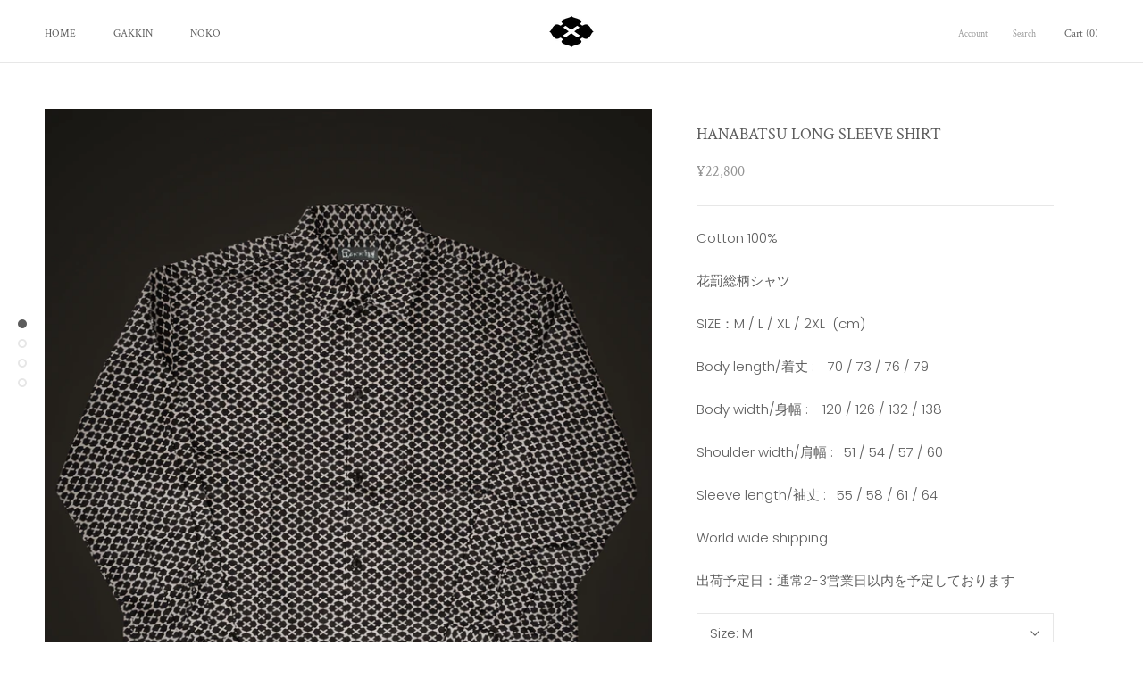

--- FILE ---
content_type: text/javascript
request_url: https://gakkinx.com/cdn/shop/t/4/assets/custom.js?v=8814717088703906631571634251
body_size: -776
content:
//# sourceMappingURL=/cdn/shop/t/4/assets/custom.js.map?v=8814717088703906631571634251
